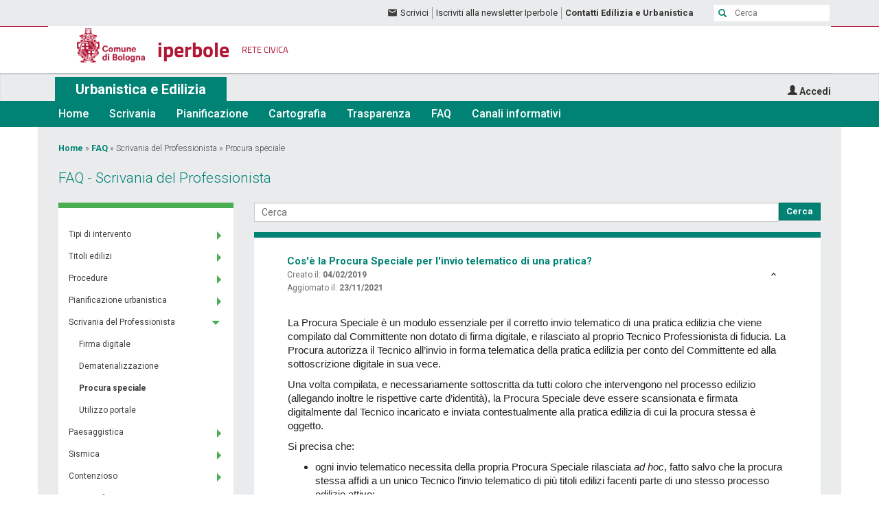

--- FILE ---
content_type: text/html; charset=utf-8
request_url: http://dru.iperbole.bologna.it/faq/dettagli/124
body_size: 7241
content:

<!DOCTYPE html>
<html lang="it" dir="ltr" prefix="content: http://purl.org/rss/1.0/modules/content/ dc: http://purl.org/dc/terms/ foaf: http://xmlns.com/foaf/0.1/ og: http://ogp.me/ns# rdfs: http://www.w3.org/2000/01/rdf-schema# sioc: http://rdfs.org/sioc/ns# sioct: http://rdfs.org/sioc/types# skos: http://www.w3.org/2004/02/skos/core# xsd: http://www.w3.org/2001/XMLSchema#">
<head profile="http://www.w3.org/1999/xhtml/vocab">
  <meta charset="utf-8">
  <meta name="viewport" content="width=device-width, initial-scale=1.0">
  <meta http-equiv="Content-Type" content="text/html; charset=utf-8" />
<link rel="shortcut icon" href="http://dru.iperbole.bologna.it/sites/all/themes/dru/favicon.ico" type="image/vnd.microsoft.icon" />
<meta name="Generator" content="Drupal 7 (http://drupal.org)" />
  <title>Benvenuto su Urbanistica e Edilizia - Comune di Bologna</title>
  <link type="text/css" rel="stylesheet" href="http://dru.iperbole.bologna.it/sites/default/files/css/css_lQaZfjVpwP_oGNqdtWCSpJT1EMqXdMiU84ekLLxQnc4.css" media="all" />
<link type="text/css" rel="stylesheet" href="http://dru.iperbole.bologna.it/sites/default/files/css/css_Q7R7Blo9EYqLDI5rIlO_T3uTFBjIXjLpcqMHjTvVdmg.css" media="all" />
<link type="text/css" rel="stylesheet" href="http://dru.iperbole.bologna.it/sites/default/files/css/css_Z5zpFdIh68OG7V3-88AVYKnmJgzGNKb74YsNdeTH2Bg.css" media="all" />
<link type="text/css" rel="stylesheet" href="http://dru.iperbole.bologna.it/sites/default/files/css/css_qlYnN-eBk6sl71abWsf0KwBnjyB6zoyk52059cQEnz4.css" media="all" />
<link type="text/css" rel="stylesheet" href="http://dru.iperbole.bologna.it/sites/default/files/css/css_W4El5yqJoXvc8QMC_5L8YAaIT-6gc_RE7qaDAf3oNTk.css" media="all" />
  <!-- HTML5 element support for IE6-8 -->
  <!--[if lt IE 9]>
    <script src="//html5shiv.googlecode.com/svn/trunk/html5.js"></script>
  <![endif]-->
  <script src="http://dru.iperbole.bologna.it/sites/default/files/js/js_EebRuRXFlkaf356V0T2K_8cnUVfCKesNTxdvvPSEhCM.js"></script>
<script src="http://dru.iperbole.bologna.it/sites/default/files/js/js_DzD04PZATtGOFjfR8HJgfcaO3-pPZpWFXEvuMvQz2gA.js"></script>
<script src="http://dru.iperbole.bologna.it/sites/default/files/js/js_tLTPLa4Uw21v5375wVSwcFs6gDjSYyCsYOpUk0EK7ow.js"></script>
<script>(function($){$(function() { $("#accordion").accordion(); })})(jQuery);</script>
<script src="http://dru.iperbole.bologna.it/sites/default/files/js/js_qb26CtukeH-ZvBefjyH5KL_E0nVmvpBXYF_rXK2-E_4.js"></script>
<script>(function(i,s,o,g,r,a,m){i["GoogleAnalyticsObject"]=r;i[r]=i[r]||function(){(i[r].q=i[r].q||[]).push(arguments)},i[r].l=1*new Date();a=s.createElement(o),m=s.getElementsByTagName(o)[0];a.async=1;a.src=g;m.parentNode.insertBefore(a,m)})(window,document,"script","//www.google-analytics.com/analytics.js","ga");ga("create", "UA-106366693-1", {"cookieDomain":"auto"});ga("set", "anonymizeIp", true);ga("send", "pageview");</script>
<script src="http://dru.iperbole.bologna.it/sites/default/files/js/js_S6JIZGO1AxXlF7xrdq-C18DiXiIgkeK2Ob4G_f_CmWI.js"></script>
<script src="http://dru.iperbole.bologna.it/sites/default/files/js/js_FusAhl0f8SiyPSLjiqyIkp5dTxsJDC7LaFn41FyWOEQ.js"></script>
<script>jQuery.extend(Drupal.settings, {"basePath":"\/","pathPrefix":"","ajaxPageState":{"theme":"dru","theme_token":"3rme1TNF_ql8PNPjjUhkKDaiY3m19s_4juBdnx2G8kU","js":{"sites\/all\/themes\/bootstrap\/js\/bootstrap.js":1,"sites\/all\/modules\/jquery_update\/replace\/jquery\/1.10\/jquery.min.js":1,"misc\/jquery-extend-3.4.0.js":1,"misc\/jquery.once.js":1,"misc\/drupal.js":1,"sites\/all\/modules\/jquery_update\/replace\/ui\/ui\/minified\/jquery.ui.core.min.js":1,"sites\/all\/modules\/jquery_update\/replace\/ui\/ui\/minified\/jquery.ui.widget.min.js":1,"sites\/all\/modules\/jquery_update\/replace\/ui\/ui\/minified\/jquery.ui.accordion.min.js":1,"public:\/\/languages\/it_TXc8GaMcxrsHk2769kCr0-ULVQgkZ4XPfUGO37yySCg.js":1,"0":1,"sites\/all\/modules\/dru_accordion\/dru_accordion.js":1,"sites\/all\/modules\/drufaq\/drufaq.js":1,"sites\/all\/modules\/google_analytics\/googleanalytics.js":1,"1":1,"sites\/all\/themes\/dru\/js\/utility.js":1,"sites\/all\/modules\/dru_workflow\/validita.js":1,"sites\/all\/themes\/dru\/vendor\/twbs\/bootstrap\/js\/affix.js":1,"sites\/all\/themes\/dru\/vendor\/twbs\/bootstrap\/js\/alert.js":1,"sites\/all\/themes\/dru\/vendor\/twbs\/bootstrap\/js\/button.js":1,"sites\/all\/themes\/dru\/vendor\/twbs\/bootstrap\/js\/collapse.js":1,"sites\/all\/themes\/dru\/vendor\/twbs\/bootstrap\/js\/dropdown.js":1,"sites\/all\/themes\/dru\/vendor\/twbs\/bootstrap\/js\/modal.js":1,"sites\/all\/themes\/dru\/vendor\/twbs\/bootstrap\/js\/tab.js":1,"sites\/all\/themes\/dru\/vendor\/twbs\/bootstrap\/js\/transition.js":1,"sites\/all\/themes\/dru\/vendor\/twbs\/bootstrap\/js\/tooltip.js":1,"sites\/all\/themes\/dru\/vendor\/twbs\/bootstrap\/js\/popover.js":1,"sites\/all\/themes\/dru\/vendor\/twbs\/bootstrap\/js\/scrollspy.js":1,"sites\/all\/themes\/dru\/js\/iperbole.js":1},"css":{"modules\/system\/system.base.css":1,"misc\/ui\/jquery.ui.core.css":1,"misc\/ui\/jquery.ui.theme.css":1,"misc\/ui\/jquery.ui.accordion.css":1,"sites\/all\/modules\/calendar\/css\/calendar_multiday.css":1,"sites\/all\/modules\/date\/date_api\/date.css":1,"sites\/all\/modules\/date\/date_popup\/themes\/datepicker.1.7.css":1,"modules\/field\/theme\/field.css":1,"modules\/node\/node.css":1,"sites\/all\/modules\/workflow\/workflow_admin_ui\/workflow_admin_ui.css":1,"sites\/all\/modules\/views\/css\/views.css":1,"sites\/all\/modules\/ckeditor\/css\/ckeditor.css":1,"sites\/all\/modules\/calendario_dru\/flag-evento.css":1,"sites\/all\/modules\/ctools\/css\/ctools.css":1,"sites\/all\/modules\/rate\/rate.css":1,"sites\/all\/modules\/tagclouds\/tagclouds.css":1,"sites\/all\/themes\/dru\/css\/test.css":1,"sites\/all\/modules\/dru_accordion\/dru_accordion.css":1,"sites\/all\/modules\/drufaq\/drufaq.css":1,"sites\/all\/themes\/dru\/css\/page.css":1,"sites\/all\/modules\/dru_workflow\/validita.css":1,"sites\/all\/themes\/dru\/css\/style.css":1}},"urlIsAjaxTrusted":{"\/faq\/dettagli\/124":true},"googleanalytics":{"trackOutbound":1,"trackMailto":1,"trackDownload":1,"trackDownloadExtensions":"7z|aac|arc|arj|asf|asx|avi|bin|csv|doc(x|m)?|dot(x|m)?|exe|flv|gif|gz|gzip|hqx|jar|jpe?g|js|mp(2|3|4|e?g)|mov(ie)?|msi|msp|pdf|phps|png|ppt(x|m)?|pot(x|m)?|pps(x|m)?|ppam|sld(x|m)?|thmx|qtm?|ra(m|r)?|sea|sit|tar|tgz|torrent|txt|wav|wma|wmv|wpd|xls(x|m|b)?|xlt(x|m)|xlam|xml|z|zip"},"bootstrap":{"anchorsFix":"0","anchorsSmoothScrolling":"0","formHasError":1,"popoverEnabled":"1","popoverOptions":{"animation":1,"html":0,"placement":"right","selector":"","trigger":"click","triggerAutoclose":0,"title":"","content":"","delay":0,"container":"body"},"tooltipEnabled":"1","tooltipOptions":{"animation":1,"html":0,"placement":"auto left","selector":"","trigger":"hover focus","delay":0,"container":"body"}}});</script>
</head>
<body class="html not-front not-logged-in no-sidebars page-faq page-faq-dettagli page-faq-dettagli- page-faq-dettagli-124" >
  <div id="skip-link">
    <a href="#main-content" class="element-invisible element-focusable" tabindex="99">Salta al contenuto principale</a>
  </div>
     
<!-- NrcBHF - Header Part Embed -->
<script type="text/javascript">
(function(d){
	var f = d.getElementsByTagName('SCRIPT')[0],
	p = d.createElement('SCRIPT');
	p.type = 'text/javascript';
	p.setAttribute('charset','utf-8');
	p.async = true;
	p.src = "https://cdn.retecivica.lepida.it/nrcbhf/js/bhf.min.js";
	f.parentNode.insertBefore(p, f);
}(document));
</script>
<!-- / NrcBHF - Header Part Embed -->

<div id="header" class="header">
    <div class="container-fluid">
        <div class="row header-social">
			<div class="container">
				<div class="row">
					<div class="col-search">
						<form action="http://comune.bo.it/trova" class="navbar-form" role="search">
							<div class="input-group">
								<div class="input-group-btn btn-search">
									<button class="btn btn-default glyphicon glyphicon-search" type="submit"><span class="btn-label">Cerca nel sito</span></button>
								</div>
								<label for="srch-term">Cerca nel sito</label>
								<input type="text" class="form-control" placeholder="Cerca" name="trova" id="srch-term">
							</div>
						</form>
					</div>
					<div class="col-contact">
						<div class="iperbole-scrivici">
							<img src="http://dru.iperbole.bologna.it/sites/all/themes/dru/images/iperbole-scrivici.png" alt="Scrivici" />
							<a href="/scrivici">Scrivici</a>						</div>
						
						<div class="iperbole-newsletter">
							<a href="http://www.comune.bologna.it/node/1000">Iscriviti alla newsletter Iperbole</a>						</div>
						
						<div class="iperbole-contact">
							<strong><a href="/contatti">Contatti Edilizia e Urbanistica</a></strong>
						</div>
					</div>
				</div>
			</div>
		</div>
        
		<div class="row header-logos">
			<div class="container">
			<!--
			
				<div class="row">
					<div class="col-sm-2 col-md-2">
						<img src="http://dru.iperbole.bologna.it/sites/all/themes/dru/images/comune-di-bologna.png" class="logo-comune" alt="Comune di Bologna" />
					</div>
					<div class="col-sm-8 col-md-8 logo-iperbole">
						<a href="http://www.comune.bologna.it">
							<img src="http://dru.iperbole.bologna.it/sites/all/themes/dru/images/retecivica_comunita.png" class="logo-retecivica" alt="Rete civica Iperbole" />
						</a>
					</div>
					<div class="col-sm-2 col-md-2 logo-ebologna">
						<img src="http://dru.iperbole.bologna.it/sites/all/themes/dru/images/ebologna/eBologna_6.png" class="pull-right" alt="&Egrave; Bologna - City brand" />
					</div>
				</div>
			
			-->

			<!-- NrcBHF - Header Part Embed -->
		<div id="nrc-bh" class="nrc theme--custom-bologna"
        	data-ipacode="c_a944"
        	data-theme="default"
        	data-uiseparator="true"
        	data-activatewarn="true"
        ></div>
		
		<!-- / NrcBHF - Header Part Embed -->
		</div></div>

        <div class="row header-menu">
            <div class="container">
                <div class="row">
					<div class="col-sm-8 col-xs-10">
						<ul class="menu">
							<!--
							<li><a href="/www.comune.bologna.it">Il Comune</a></li>
							<li><a href="/servizi.comune.bologna.it/fascicolo">Servizi Online</a></li>
							<li><a href="/www.comune.bologna.it/comunita">Comunità</a></li>
							-->
							<li class="active"><a href="/">Urbanistica e Edilizia</a></li>
						</ul>
					</div>
					<div class="col-sm-3 col-xs-1 user-buttons">
						<div class="user-buttons-block">
														<div class="user-not-logged pull-right">
								<a href="/user?destination=/"><span class="glyphicon glyphicon-user"></span></a>								<p>
									<a href="/user?destination=/" class="login">Accedi</a>								</p>
							</div>
													</div>
					</div>
				</div>
			</div>
		</div>
	</div>
</div>

<header id="navbar" role="banner" class="navbar navbar-static-top navbar-default">
  <div class="container">
    <div class="navbar-header">

      <!-- .btn-navbar is used as the toggle for collapsed navbar content -->
      <button type="button" class="navbar-toggle" data-toggle="collapse" data-target=".navbar-collapse">
        <span class="sr-only">Toggle navigation</span>
        <span class="icon-bar"></span>
        <span class="icon-bar"></span>
        <span class="icon-bar"></span>
      </button>

          </div>

          <div class="navbar-collapse collapse">
        <nav role="navigation">
                      <ul class="menu nav navbar-nav"><li class="first leaf"><a href="/">Home</a></li>
<li class="leaf"><a href="/scrivania">Scrivania</a></li>
<li class="leaf"><a href="/pianificazione" title="">Pianificazione</a></li>
<li class="leaf"><a href="/cartografia">Cartografia</a></li>
<li class="leaf"><a href="/trasparenza">Trasparenza</a></li>
<li class="leaf"><a href="/faq">FAQ</a></li>
<li class="last leaf"><a href="http://dru.iperbole.bologna.it/i-nostri-canali-informativi" title="">Canali informativi</a></li>
</ul>                  </nav>
      </div>
      </div>
</header>

<div class="outer-container">
  <div class="main-container container">

    <header role="banner" id="page-header">
          </header> <!-- /#page-header -->

    <div class="row">

      
      <section class="col-sm-12" id="main-content">
                <h2 class="element-invisible">Tu sei qui</h2><div class="breadcrumb"><span class="inline odd first"><a href="/">Home</a></span> <span class="delimiter">»</span> <span class="inline even"><a href="/faq">FAQ</a></span> <span class="delimiter">»</span> <span class="inline odd">Scrivania del Professionista</span> <span class="delimiter">»</span> <span class="inline even last">Procura speciale</span></div>		                          <h1 class="page-header">FAQ - Scrivania del Professionista</h1>
                
                                                  <div class="page-body"><div class="region region-content">
<section id="block-system-main" class="block block-system clearfix">

      
  

<div class="col-md-3 col-sm-4 col-xs-12">
	<div class="panel panel-odd"><div class="panel-body"><ul class="cd-accordion-menu"><div class="pianificazione-menu-item"><div class=""><span class="menu-titolo"></span></div></div><li class="has-children parent"><div><span class="caret-right"></span><a href="http://dru.iperbole.bologna.it/faq/dettagli/110"><span>Tipi di intervento</span></a></div><ul><div class="pianificazione-menu-item"><div class=""><span class="menu-titolo"></span></div></div><li><div><span class=""></span><a href="http://dru.iperbole.bologna.it/faq/dettagli/127"><span>Cambio d'uso</span></a></div></li><div class="pianificazione-menu-item"><div class=""><span class="menu-titolo"></span></div></div><li><div><span class=""></span><a href="http://dru.iperbole.bologna.it/faq/dettagli/149"><span>Dotazioni territoriali</span></a></div></li><div class="pianificazione-menu-item"><div class=""><span class="menu-titolo"></span></div></div><li><div><span class=""></span><a href="http://dru.iperbole.bologna.it/faq/dettagli/271"><span>Edilizia libera</span></a></div></li><div class="pianificazione-menu-item"><div class=""><span class="menu-titolo"></span></div></div><li><div><span class=""></span><a href="http://dru.iperbole.bologna.it/faq/dettagli/269"><span>Manutenzione ordinaria</span></a></div></li><div class="pianificazione-menu-item"><div class=""><span class="menu-titolo"></span></div></div><li><div><span class=""></span><a href="http://dru.iperbole.bologna.it/faq/dettagli/128"><span>Manutenzione straordinaria</span></a></div></li><div class="pianificazione-menu-item"><div class=""><span class="menu-titolo"></span></div></div><li><div><span class=""></span><a href="http://dru.iperbole.bologna.it/faq/dettagli/129"><span>Nuova costruzione</span></a></div></li><div class="pianificazione-menu-item"><div class=""><span class="menu-titolo"></span></div></div><li><div><span class=""></span><a href="http://dru.iperbole.bologna.it/faq/dettagli/150"><span>Oneri</span></a></div></li><div class="pianificazione-menu-item"><div class=""><span class="menu-titolo"></span></div></div><li><div><span class=""></span><a href="http://dru.iperbole.bologna.it/faq/dettagli/131"><span>Parametri edilizi</span></a></div></li><div class="pianificazione-menu-item"><div class=""><span class="menu-titolo"></span></div></div><li><div><span class=""></span><a href="http://dru.iperbole.bologna.it/faq/dettagli/270"><span>Risanamento conservativo</span></a></div></li><div class="pianificazione-menu-item"><div class=""><span class="menu-titolo"></span></div></div><li><div><span class=""></span><a href="http://dru.iperbole.bologna.it/faq/dettagli/130"><span>Ristrutturazione edilizia</span></a></div></li><div class="pianificazione-menu-item"><div class=""><span class="menu-titolo"></span></div></div><li><div><span class=""></span><a href="http://dru.iperbole.bologna.it/faq/dettagli/119"><span>RUE - interventi diretti</span></a></div></li><div class="pianificazione-menu-item"><div class=""><span class="menu-titolo"></span></div></div><li><div><span class=""></span><a href="http://dru.iperbole.bologna.it/faq/dettagli/283"><span>Sanatorie</span></a></div></li></ul></li><div class="pianificazione-menu-item"><div class=""><span class="menu-titolo"></span></div></div><li class="has-children parent"><div><span class="caret-right"></span><a href="http://dru.iperbole.bologna.it/faq/dettagli/111"><span>Titoli edilizi</span></a></div><ul><div class="pianificazione-menu-item"><div class=""><span class="menu-titolo"></span></div></div><li><div><span class=""></span><a href="http://dru.iperbole.bologna.it/faq/dettagli/210"><span>CILA</span></a></div></li><div class="pianificazione-menu-item"><div class=""><span class="menu-titolo"></span></div></div><li><div><span class=""></span><a href="http://dru.iperbole.bologna.it/faq/dettagli/1327"><span>CILA-Superbonus</span></a></div></li><div class="pianificazione-menu-item"><div class=""><span class="menu-titolo"></span></div></div><li><div><span class=""></span><a href="http://dru.iperbole.bologna.it/faq/dettagli/132"><span>SCIA</span></a></div></li><div class="pianificazione-menu-item"><div class=""><span class="menu-titolo"></span></div></div><li><div><span class=""></span><a href="http://dru.iperbole.bologna.it/faq/dettagli/133"><span>PDC</span></a></div></li><div class="pianificazione-menu-item"><div class=""><span class="menu-titolo"></span></div></div><li><div><span class=""></span><a href="http://dru.iperbole.bologna.it/faq/dettagli/135"><span>SCCEA</span></a></div></li><div class="pianificazione-menu-item"><div class=""><span class="menu-titolo"></span></div></div><li><div><span class=""></span><a href="http://dru.iperbole.bologna.it/faq/dettagli/1220"><span>Varianti minori</span></a></div></li></ul></li><div class="pianificazione-menu-item"><div class=""><span class="menu-titolo"></span></div></div><li class="has-children parent"><div><span class="caret-right"></span><a href="http://dru.iperbole.bologna.it/faq/dettagli/115"><span>Procedure</span></a></div><ul><div class="pianificazione-menu-item"><div class=""><span class="menu-titolo"></span></div></div><li><div><span class=""></span><a href="http://dru.iperbole.bologna.it/faq/dettagli/146"><span>Accesso agli atti</span></a></div></li><div class="pianificazione-menu-item"><div class=""><span class="menu-titolo"></span></div></div><li><div><span class=""></span><a href="http://dru.iperbole.bologna.it/faq/dettagli/147"><span>Dichiarazione conformità impianti</span></a></div></li><div class="pianificazione-menu-item"><div class=""><span class="menu-titolo"></span></div></div><li><div><span class=""></span><a href="http://dru.iperbole.bologna.it/faq/dettagli/148"><span>Diritti di segreteria</span></a></div></li><div class="pianificazione-menu-item"><div class=""><span class="menu-titolo"></span></div></div><li><div><span class=""></span><a href="http://dru.iperbole.bologna.it/faq/dettagli/145"><span>Fine lavori</span></a></div></li><div class="pianificazione-menu-item"><div class=""><span class="menu-titolo"></span></div></div><li><div><span class=""></span><a href="http://dru.iperbole.bologna.it/faq/dettagli/151"><span>Pagamenti</span></a></div></li><div class="pianificazione-menu-item"><div class=""><span class="menu-titolo"></span></div></div><li><div><span class=""></span><a href="http://dru.iperbole.bologna.it/faq/dettagli/273"><span>Toponomastica</span></a></div></li></ul></li><div class="pianificazione-menu-item"><div class=""><span class="menu-titolo"></span></div></div><li class="has-children parent"><div><span class="caret-right"></span><a href="http://dru.iperbole.bologna.it/faq/dettagli/108"><span>Pianificazione urbanistica</span></a></div><ul><div class="pianificazione-menu-item"><div class=""><span class="menu-titolo"></span></div></div><li><div><span class=""></span><a href="http://dru.iperbole.bologna.it/faq/dettagli/118"><span>PSC</span></a></div></li><div class="pianificazione-menu-item"><div class=""><span class="menu-titolo"></span></div></div><li><div><span class=""></span><a href="http://dru.iperbole.bologna.it/faq/dettagli/1336"><span>PUG</span></a></div></li><div class="pianificazione-menu-item"><div class=""><span class="menu-titolo"></span></div></div><li><div><span class=""></span><a href="http://dru.iperbole.bologna.it/faq/dettagli/120"><span>POC</span></a></div></li><div class="pianificazione-menu-item"><div class=""><span class="menu-titolo"></span></div></div><li><div><span class=""></span><a href="http://dru.iperbole.bologna.it/faq/dettagli/121"><span>PUA</span></a></div></li><div class="pianificazione-menu-item"><div class=""><span class="menu-titolo"></span></div></div><li><div><span class=""></span><a href="http://dru.iperbole.bologna.it/faq/dettagli/725"><span>Conformità urbanistica</span></a></div></li></ul></li><div class="pianificazione-menu-item"><div class=""><span class="menu-titolo"></span></div></div><li class="has-children parent"><div><span class="caret-right"></span><a href="http://dru.iperbole.bologna.it/faq/dettagli/109"><span>Scrivania del Professionista</span></a></div><ul><div class="pianificazione-menu-item"><div class=""><span class="menu-titolo"></span></div></div><li><div><span class=""></span><a href="http://dru.iperbole.bologna.it/faq/dettagli/122"><span>Firma digitale</span></a></div></li><div class="pianificazione-menu-item"><div class=""><span class="menu-titolo"></span></div></div><li><div><span class=""></span><a href="http://dru.iperbole.bologna.it/faq/dettagli/123"><span>Dematerializzazione</span></a></div></li><div class="pianificazione-menu-item"><div class=""><span class="menu-titolo"></span></div></div><li><div><span class=""></span><a href="http://dru.iperbole.bologna.it/faq/dettagli/124"><span class="cd-accordion-menu-filter">Procura speciale</span></a></div></li><div class="pianificazione-menu-item"><div class=""><span class="menu-titolo"></span></div></div><li><div><span class=""></span><a href="http://dru.iperbole.bologna.it/faq/dettagli/126"><span>Utilizzo portale</span></a></div></li></ul></li><div class="pianificazione-menu-item"><div class=""><span class="menu-titolo"></span></div></div><li class="has-children parent"><div><span class="caret-right"></span><a href="http://dru.iperbole.bologna.it/faq/dettagli/113"><span>Paesaggistica</span></a></div><ul><div class="pianificazione-menu-item"><div class=""><span class="menu-titolo"></span></div></div><li><div><span class=""></span><a href="http://dru.iperbole.bologna.it/faq/dettagli/140"><span>Accertamento di compatibilità</span></a></div></li><div class="pianificazione-menu-item"><div class=""><span class="menu-titolo"></span></div></div><li><div><span class=""></span><a href="http://dru.iperbole.bologna.it/faq/dettagli/141"><span>Autorizzazione ordinaria</span></a></div></li><div class="pianificazione-menu-item"><div class=""><span class="menu-titolo"></span></div></div><li><div><span class=""></span><a href="http://dru.iperbole.bologna.it/faq/dettagli/142"><span>Autorizzazione semplificata</span></a></div></li><div class="pianificazione-menu-item"><div class=""><span class="menu-titolo"></span></div></div><li><div><span class=""></span><a href="http://dru.iperbole.bologna.it/faq/dettagli/272"><span>Autorizzazione postuma</span></a></div></li></ul></li><div class="pianificazione-menu-item"><div class=""><span class="menu-titolo"></span></div></div><li class="has-children parent"><div><span class="caret-right"></span><a href="http://dru.iperbole.bologna.it/faq/dettagli/112"><span>Sismica</span></a></div><ul><div class="pianificazione-menu-item"><div class=""><span class="menu-titolo"></span></div></div><li><div><span class=""></span><a href="http://dru.iperbole.bologna.it/faq/dettagli/138"><span>Normativa tecnica</span></a></div></li><div class="pianificazione-menu-item"><div class=""><span class="menu-titolo"></span></div></div><li><div><span class=""></span><a href="http://dru.iperbole.bologna.it/faq/dettagli/139"><span>Procedure LR19/08 e DGR</span></a></div></li><div class="pianificazione-menu-item"><div class=""><span class="menu-titolo"></span></div></div><li><div><span class=""></span><a href="http://dru.iperbole.bologna.it/faq/dettagli/1221"><span>SismaBonus</span></a></div></li></ul></li><div class="pianificazione-menu-item"><div class=""><span class="menu-titolo"></span></div></div><li class="has-children parent"><div><span class="caret-right"></span><a href="http://dru.iperbole.bologna.it/faq/dettagli/274"><span>Contenzioso</span></a></div><ul><div class="pianificazione-menu-item"><div class=""><span class="menu-titolo"></span></div></div><li><div><span class=""></span><a href="http://dru.iperbole.bologna.it/faq/dettagli/281"><span>Abusi</span></a></div></li><div class="pianificazione-menu-item"><div class=""><span class="menu-titolo"></span></div></div><li><div><span class=""></span><a href="http://dru.iperbole.bologna.it/faq/dettagli/282"><span>Sanzioni</span></a></div></li></ul></li><div class="pianificazione-menu-item"><div class=""><span class="menu-titolo"></span></div></div><li class="has-children parent"><div><span class="caret-right"></span><a href="http://dru.iperbole.bologna.it/faq/dettagli/116"><span>Cartografia</span></a></div><ul><div class="pianificazione-menu-item"><div class=""><span class="menu-titolo"></span></div></div><li><div><span class=""></span><a href="http://dru.iperbole.bologna.it/faq/dettagli/294"><span>Foto oblique</span></a></div></li><div class="pianificazione-menu-item"><div class=""><span class="menu-titolo"></span></div></div><li><div><span class=""></span><a href="http://dru.iperbole.bologna.it/faq/dettagli/152"><span>Mappe interattive</span></a></div></li></ul></li></ul></div></div></div>
<div class="col-md-9 col-sm-8 col-xs-12 drufaq-search-form">
	<form action="/faq/dettagli/124" method="post" id="ricerca-search-block-form" accept-charset="UTF-8"><div><div class="form-item form-item-keys form-type-textfield form-group"><input placeholder="Cerca" class="form-control form-text" type="text" id="edit-keys" name="keys" value="" size="60" maxlength="255" /></div><div class="faq-submit-search-div"><button type="submit" id="edit-submit" name="op" value="Cerca" class="btn btn-primary form-submit">Cerca</button>
</div><input type="hidden" name="type" value="faq" />
<input type="hidden" name="form_build_id" value="form-cIB2UdAUlbE4NZlOW0fwJH8EqtvkbiTt6S7UvgVGx00" />
<input type="hidden" name="form_id" value="ricerca_search_block_form" />
</div></form>
	<div class="panel">
		<div class="panel-body">
			<div id="accordion"><h5 class="faq-accordion-title"><a id="2911" class="faq-accordion-title-a">Cos'è la Procura Speciale per l'invio telematico di una pratica?</a><p><span class="faq-node-creation-date">Creato il: <span class="faq-node-creation-date faq-date-value">04/02/2019</span></span><br><span class="faq-node-creation-date">Aggiornato il: <span class="faq-node-creation-date faq-date-value">23/11/2021</span></span></p></h5><div><p class="faq-body"><div>
<div>
<p>La Procura Speciale è un modulo essenziale per il corretto invio telematico di una pratica edilizia che viene compilato dal Committente non dotato di firma digitale, e rilasciato al proprio Tecnico Professionista di fiducia. La Procura autorizza il Tecnico all’invio in forma telematica della pratica edilizia per conto del Committente&nbsp;ed alla sottoscrizione digitale in sua vece.</p>

<p>Una volta compilata, e necessariamente sottoscritta da tutti coloro che intervengono nel processo edilizio (allegando inoltre le rispettive carte d’identità), la Procura Speciale deve essere scansionata e firmata digitalmente dal Tecnico incaricato e inviata contestualmente alla pratica edilizia di cui la procura stessa è oggetto.</p>

<p>Si precisa che:</p>

<ul>
	<li>ogni invio telematico necessita della propria Procura Speciale rilasciata <em>ad hoc</em>, fatto salvo che la procura stessa affidi a un unico Tecnico l’invio telematico di più titoli edilizi facenti parte di uno stesso processo edilizio attivo;</li>
	<li>ciascuna delle figure professionali che interviene nel processo edilizio mantiene le proprie responsabilità, anche se l’invio dell’istanza digitale è a carico del Tecnico individuato dalla Procura Speciale.</li>
</ul>
<br />
<a href="http://dru.iperbole.bologna.it/modulistica?filter=Accesso%20agli%20atti,%20procura%20speciale,%20denunce,%20richieste,%20dichiarazioni%20e%20comunicazioni" target="_blank"><u>Scarica il modulo Procura Speciale</u></a></div>
</div>
</p></div><br><br></div>		</div>
	</div>
</div>

</section>
</div>
 </div>
      </section>

      
    </div>
  </div>
</div>
<div class="footer-container">
  <footer class="footer container">
    
<div class="region region-footer">
	<section id="block-comunita-blocchi-menu-footer" class="block block-comunita-blocchi clearfix">
		<div class="resize-list">
			<div class="view view-elementi-footer view-id-elementi_footer view-display-id-block_1 view-dom-id-3319530d802ee0142c21bd8e0b28c5c2">
        
  
  
      <div class="view-content">
      <div class="item-list">    <ul class="footer-list">          <li class="views-row views-row-1 views-row-odd views-row-first">
<div class="col-md-3 col-sm-6 col-xs-12">
	<div class="panel panel-no-border footer-panel">
		<div class="panel-heading">
			<div class="panel-title">
				CHI SIAMO				<hr>
			</div>
		</div>
		<div class="panel-body">
			<ul class="list-simple">
				<li><a href="http://dru.iperbole.bologna.it/contatti">Uffici</a></li>			</ul>
		</div>
	</div>
</div>
</li>
          <li class="views-row views-row-2 views-row-even">
<div class="col-md-3 col-sm-6 col-xs-12">
	<div class="panel panel-no-border footer-panel">
		<div class="panel-heading">
			<div class="panel-title">
				Informazioni				<hr>
			</div>
		</div>
		<div class="panel-body">
			<ul class="list-simple">
				<li><a href="http://dru.iperbole.bologna.it/sites/default/files/news/Carta%20dei%20Servizi%20SUE.pdf">Carta dei Servizi SUE</a></li>			</ul>
		</div>
	</div>
</div>
</li>
          <li class="views-row views-row-3 views-row-odd views-row-last">
<div class="col-md-3 col-sm-6 col-xs-12">
	<div class="panel panel-no-border footer-panel">
		<div class="panel-heading">
			<div class="panel-title">
				Supporto				<hr>
			</div>
		</div>
		<div class="panel-body">
			<ul class="list-simple">
				<li><a href="http://dru.iperbole.bologna.it/come-ottenere-le-credenziali-accedere-scrivania-del-professionista-e-profilarsi-sul-sito-dru">Ottenere credenziali d'accesso per Scrivania del Professionista e sito DRU</a></li>			</ul>
		</div>
	</div>
</div>
</li>
      </ul></div>    </div>
  
  
  
  
  
  
</div>		</div>
	</section>
</div>

<script type="text/javascript">
	jQuery(window).on('load resize', function(e) {
		setHeights('footer-list');
	});
</script>
  </footer>
</div>

<!-- NrcBHF - Footer Part Embed -->
<div id="nrc-bf" class="nrc theme--custom-bologna" 
data-ipacode="c_a944" 
data-activateDigitalAssistance="true"></div>
<!-- / NrcBHF - Footer Part Embed -->   <script src="http://dru.iperbole.bologna.it/sites/default/files/js/js_L50O_PWoAuMOxVjnzZCkNSSmI0kFwhZsO1_KS8WnGKw.js"></script>
</body>
<script type="text/javascript">
jQuery(window).load(function () {

  jQuery('.footer-container').attr('id', 'below-map');

  if (document.location.hash) {
    var myAnchor = document.location.hash;
    jQuery(myAnchor).attr('tabindex', -1).on('blur focusout', function () {
      jQuery(this).removeAttr('tabindex');
    }).focus();
  }

  jQuery(window).on('hashchange', function() {
    var hash = "#" + window.location.hash.replace(/^#/, '');
    if (hash !== "#") {
      jQuery(hash).attr('tabindex', -1).on('blur focusout', function () {
        jQuery(this).removeAttr('tabindex');
      }).focus();
    } else {
      jQuery("#main-content").attr('tabindex', -1).on('blur focusout', function () {
        jQuery(this).removeAttr('tabindex');
      }).focus();
      jQuery("#below-map").attr('tabindex', -1).on('blur focusout', function () {
        jQuery(this).removeAttr('tabindex');
      }).focus();
    }
  });
});

</script>
</html>


--- FILE ---
content_type: text/css
request_url: http://dru.iperbole.bologna.it/sites/default/files/css/css_qlYnN-eBk6sl71abWsf0KwBnjyB6zoyk52059cQEnz4.css
body_size: 2075
content:
.box{position:relative;}.ribbon-event{width:95px;height:60px;overflow:hidden;position:absolute;}.ribbon-event::before,.ribbon-event::after{position:absolute;z-index:-1;content:'';display:block;border:5px solid #AC212A;}.ribbon-event span{position:absolute;display:block;width:100px;padding:2px 0;background-color:#AC212A;color:#fff;font:700 12px/1 'Lato',sans-serif;text-shadow:0 1px 1px rgba(0,0,0,.2);text-transform:uppercase;text-align:center;}.ribbon-top-right{top:0px;right:0px;}.ribbon-top-right::before,.ribbon-top-right::after{border-top-color:transparent;border-right-color:transparent;}.ribbon-top-right::before{top:0;left:0;}.ribbon-top-right::after{bottom:0;right:0;}.ribbon-top-right span{left:25px;top:15px;transform:rotate(45deg);}ul.no-pad{margin:-15px;}li > .event-pad{border-bottom:1px solid #ddd;padding:15px;}.notizie-all.pad-all-event{padding-top:30px;}ul > li.box:first-child > .event-pad{border-top:1px solid #ddd;}
.ctools-locked{color:red;border:1px solid red;padding:1em;}.ctools-owns-lock{background:#FFFFDD none repeat scroll 0 0;border:1px solid #F0C020;padding:1em;}a.ctools-ajaxing,input.ctools-ajaxing,button.ctools-ajaxing,select.ctools-ajaxing{padding-right:18px !important;background:url(/sites/all/modules/ctools/images/status-active.gif) right center no-repeat;}div.ctools-ajaxing{float:left;width:18px;background:url(/sites/all/modules/ctools/images/status-active.gif) center center no-repeat;}
.rate-info,.rate-description{clear:left;font-size:0.8em;color:#666;}.rate-widget-custom ul{list-style-type:none !important;margin-left:15px;}.rate-widget-custom ul > li > span{font-size:13px !important;}
.wrapper.tagclouds{text-align:justify;margin-right:1em;}.tagclouds.level1{font-size:1em;}.tagclouds.level2{font-size:1.2em;}.tagclouds.level3{font-size:1.4em;}.tagclouds.level4{font-size:1.6em;}.tagclouds.level5{font-size:1.8em;}.tagclouds.level6{font-size:2em;}.tagclouds.level7{font-size:2.2em;}.tagclouds.level8{font-size:2.4em;}.tagclouds.level9{font-size:2.6em;}.tagclouds.level10{font-size:2.8em;}
.cd-accordion-menu{list-style-type:none;padding-left:0;}.cd-accordion-menu ul{list-style-type:none;padding-left:15px;display:none;}.cd-accordion-menu a{color:inherit;}.cd-accordion-menu a:hover{color:#008275;}.cd-accordion-menu div{font-size:12px;margin-bottom:15px;}.cd-accordion-menu li.has-children > div{cursor:pointer;margin-bottom:15px;}.cd-accordion-menu-filter{font-weight:bold;}
.panel-faq-search{background-color:#4aaf53;margin-bottom:20px;}.faq-search-bar-div{width:80%;float:right;display:inline-block;}.faq-search-bar-div div{margin-bottom:0px !important;}.faq-search-button-div{width:20%;display:inline-block;}.faq-search-submit{font-size:16px !important;border:none  !important;color:#404041  !important;background-color:#4aaf53 !important;font-weight:500 !important;box-shadow:none !important;}.panel-faq-heading{border:0 none !important;position:relative;background-color:#008275;margin-bottom:none;padding:15px;}.panel-faq-heading  h1,h2{border-bottom:none;}.panel-faq-heading h1,.panel-faq-heading h2,.panel-faq-heading h3,.panel-faq-heading h4,.panel-faq-heading h5,.panel-faq-heading h6,.panel-faq-heading a{color:white;font-weight:700;margin-bottom:0;margin-top:10px;}.panel-faq-heading a:hover{color:white;}.panel-body-faq{padding:10px 0px;background-color:white;margin-bottom:20px;}.panel-body-faq ul{color:#008275;}.panel-taxonomy{padding:15px 0px 10px 0px !important;}.ui-accordion .ui-accordion-header .ui-accordion-header-icon{left:inherit;right:3em;}.taxonomy-div li{padding-bottom:10px;}.taxonomy-first{padding-top:10px;}.taxonomy-div .active-trail > a{color:#404041 !important;font-weight:bold;}.taxonomy-div .expanded.active-trail  > a{font-family:Roboto,sans-serif;color:#404041 !important;font-weight:bold;font-size:14px;}.level-1{list-style-type:none;}.faq-accordion-title{color:#008275;font-size:15px;font-weight:bold;margin-bottom:0;}.faq-node-creation-date{color:#6d6e70;font-size:12px;font-weight:normal;}.faq-date-value{font-weight:bold;}.faq-body{margin:0 0 10px;font-family:Roboto,sans-serif;font-size:14px;line-height:1.42857143;color:#404041;}.ui-state-active,.ui-widget-content .ui-state-active,.ui-widget-header .ui-state-active{border:none;}.ui-state-default,.ui-widget-content .ui-state-default,.ui-widget-header .ui-state-default{border:none;background:none;}.ui-widget-content{border:none;}.ui-accordion .ui-accordion-content{overflow:inherit;}.caret-down{display:inline-block;width:0;height:0;float:right;margin:5px;vertical-align:middle;border-top:4px dashed #008275;border-right:4px solid transparent;border-left:4px solid transparent;}.caret-right{display:inline-block;width:0;height:0;float:right;margin:5px;vertical-align:middle;border-left:4px dashed #008275;border-top:4px solid transparent;border-bottom:4px solid transparent;}.cat-div{border-left:0.3em solid transparent;padding-left:0.5em;}.cat-div a{font-family:Roboto,sans-serif;font-size:16px;}.cat-div-active{border-left:0.3em solid #008275 !important;padding-left:0.5em;}.cat-div a.active{color:#404041 !important;font-weight:bold;}.cat-div a.active:hover{color:#4aaf53 !important;font-weight:bold;}.cat-accordion-title-a{color:#404041 !important;font-family:Roboto,sans-serif;font-size:16px;}.cat-accordion-title-a:hover{color:#4aaf53 !important;text-decoration:underline !important;font-family:Roboto,sans-serif;font-size:16px;}.ui-accordion h6.expanded > a{font-family:Roboto,sans-serif;color:#404041 !important;font-weight:bold;font-size:16px;}.ui-accordion h6.expanded > a:hover{font-family:Roboto,sans-serif;color:#4aaf53 !important;font-weight:bold;font-size:16px;}#categories-accordion{padding-left:20px;}.cat-accordion-title{padding:10px 0px !important;}.cat-accordion-title span{right:0.5em !important;background-image:url(/sites/all/themes/dru/images/ui-icons_008275_256x240.png) !important;}.cat-content{padding:0em !important;}.faq-accordion-title-a{color:#008275 !important;font-size:15px;font-weight:bold;margin-bottom:0;}.faq-accordion-title-a:hover{color:#4aaf53 !important;}.faq-accordion-title h5 > span{background-image:url(/sites/all/themes/dru/images/ui-icons_008275_256x240.png) !important;}.faq-input-search-div{display:table-cell;width:100%;}.faq-input-search-div > div{width:97%;}.faq-submit-search-div{display:table-cell;}@media (max-width:768px){.faq-search-bar-div{width:100% !important;}.faq-search-submit{width:100%;}}.panel-search-faq{padding-left:0px !important;padding-right:0px !important;}.panel-search-tag-faq{padding-left:0px !important;padding-right:0px !important;}.faq-search-submit-tag{float:right;}@media (max-width:1200px){.faq-search-submit-tag{float:inherit;}}@media (max-width:992px){.faq-search-submit-tag{width:100%;}.panel-search-faq{padding-bottom:0px !important;}.panel-search-tag-faq{padding-top:0px !important;}}
h1.page-header{padding-left:15px;margin-bottom:15px;}#block-notizie-cartografia-main{padding-left:15px;padding-right:15px;}#block-drufaq-drufaq-main-content{padding-left:15px;padding-right:15px;}.descrizione-progetti{margin:0 !important;}.fondazione-innovazione{margin:0 !important;}form#progetti-form{margin:0px -15px;}section#block-notizie-paesaggistica-main{padding:0 15px;}section#block-notizie-sismica-main{padding:0 15px;}
.row-validita-controllo{background:#FFFCE5 !important;border:#EEDD55 solid 1px !important;}.row-validita-pubblicazione{background:#CDE4F2 !important;border:#4E78BE solid 1px !important;}.row-validita-scaduta{background:#FEF5F1 !important;border:#ED541D solid 1px !important;}


--- FILE ---
content_type: text/javascript
request_url: http://dru.iperbole.bologna.it/sites/default/files/js/js_qb26CtukeH-ZvBefjyH5KL_E0nVmvpBXYF_rXK2-E_4.js
body_size: 2975
content:
jQuery(document).ready(function(){
	var $ = jQuery;
	var accordionsMenu = $('.cd-accordion-menu');
	
	accordionsMenu.each(function() {
		var accordion = $(this);
		accordion.find("li.has-children > div").each(function () {
			var actionDiv = $(this);
			actionDiv.on('click', function(e) {
				var thisElement = $(this);
				
				if (e.target === thisElement.find('a > span')[0]) {
					return;
				}
				
				var accordionElement = thisElement.parent();
				var span = accordionElement.children("div").children("span");
				var ul = accordionElement.children("ul");
				
				if (span.hasClass("caret-down")) {
					span.removeClass("caret-down").addClass("caret-right");
					ul.css("display", "none");
				} else {
					var accordionsMenuSelected = accordionsMenu.find(".cd-accordion-menu-selected");
					
					if(accordionsMenuSelected.length == 1) {
						var accordionElementParent = accordionsMenuSelected.closest(".parent");
						if (accordionElementParent.length == 1) {
							if(jQuery.contains(accordionElementParent[0], accordionElement[0])) {
								accordionElementParent.find("li").each(function() {
									var otherAccordionElement = $(this);
									var otherSpan = otherAccordionElement.children("div").children("span");
									var otherUl = otherAccordionElement.children("ul");
									
									if (otherSpan.hasClass("caret-down")) {
										otherSpan.removeClass("caret-down").addClass("caret-right");
										otherUl.css("display", "none");
									}
								});
							} else {
								accordionsMenu.find("li").each(function() {
									var otherAccordionElement = $(this);
									var otherSpan = otherAccordionElement.children("div").children("span");
									var otherUl = otherAccordionElement.children("ul");
									
									if (otherSpan.hasClass("caret-down")) {
										otherSpan.removeClass("caret-down").addClass("caret-right");
										otherUl.css("display", "none");
									}
								});
							}
						}
						accordionsMenuSelected.each(function() {
							var otherAccordionElement = $(this);
							otherAccordionElement.removeClass("cd-accordion-menu-selected");
						});
					}
					
					accordionElement.addClass("cd-accordion-menu-selected");
					span.removeClass("caret-right").addClass("caret-down");
					ul.css("display", "block");
				}
			});
		});
		
		var selectedAccordionElement = accordion.find(".cd-accordion-menu-filter").closest("li");
		selectedAccordionElement.addClass("cd-accordion-menu-selected");
		selectedAccordionElement.parents("li.has-children").each(function() {
			var accordionElement = $(this);
			var span = accordionElement.children("div").children("span");
			var ul = accordionElement.children("ul");
			
			span.removeClass("caret-right").addClass("caret-down");
			ul.css("display", "block");
		});
	});
});
;
/**
	* Azione eseguita quando si clicca sul titolo di un menu accordion.
	* Viene richiamato il link del titolo e aperta la pagina senza aprire l'accordion.
*/
(function ($) {
    Drupal.behaviors.main = {
		attach: function (context) {
			jQuery(".faq-accordion-title-a", context).bind('click', function(event, node) {
				event.stopPropagation();
				event.preventDefault();
				window.location.href = Drupal.settings.basePath + 'node/' + this.id;
			});
			jQuery(".cat-accordion-title-a", context).bind('click', function(event, node) {
				event.stopPropagation();
				event.preventDefault();
				window.location.href = Drupal.settings.basePath + 'faq/dettagli/' + this.id;
			});
		}	
	}
})(jQuery);

/**
	* Setta l'altezza automatica del pannello di accordion in funzione del contenuto.
	* I testi lunghi vengono contenuti all'interno del pannello anzich� fuoriuscire
*/

(function ($) {
    Drupal.behaviors.accordionRoles = {
		attach: function (context, settings) {
			jQuery('#accordion').accordion({heightStyle: 'panel'});
			jQuery('#categories-accordion').accordion({
				heightStyle: 'content',
				active: -1
			});
		}
	};
}(jQuery), 'inline');

jQuery(document).ready(function() {
	var activeIndex = parseInt(jQuery("#categories-accordion h6.expanded").attr('id'));
    jQuery('#categories-accordion').accordion({ collapsible: false, active: activeIndex}); 
	jQuery('#accordion').accordion({icons: { "header": "ui-icon-carat-1-s", "activeHeader": "ui-icon-carat-1-n" }}); 
	jQuery( "div.cat-div:has(a.active)" ).addClass( "cat-div-active" );
});  ;
(function ($) {

Drupal.googleanalytics = {};

$(document).ready(function() {

  // Attach mousedown, keyup, touchstart events to document only and catch
  // clicks on all elements.
  $(document.body).bind("mousedown keyup touchstart", function(event) {

    // Catch the closest surrounding link of a clicked element.
    $(event.target).closest("a,area").each(function() {

      // Is the clicked URL internal?
      if (Drupal.googleanalytics.isInternal(this.href)) {
        // Skip 'click' tracking, if custom tracking events are bound.
        if ($(this).is('.colorbox') && (Drupal.settings.googleanalytics.trackColorbox)) {
          // Do nothing here. The custom event will handle all tracking.
          //console.info("Click on .colorbox item has been detected.");
        }
        // Is download tracking activated and the file extension configured for download tracking?
        else if (Drupal.settings.googleanalytics.trackDownload && Drupal.googleanalytics.isDownload(this.href)) {
          // Download link clicked.
          ga("send", {
            "hitType": "event",
            "eventCategory": "Downloads",
            "eventAction": Drupal.googleanalytics.getDownloadExtension(this.href).toUpperCase(),
            "eventLabel": Drupal.googleanalytics.getPageUrl(this.href),
            "transport": "beacon"
          });
        }
        else if (Drupal.googleanalytics.isInternalSpecial(this.href)) {
          // Keep the internal URL for Google Analytics website overlay intact.
          ga("send", {
            "hitType": "pageview",
            "page": Drupal.googleanalytics.getPageUrl(this.href),
            "transport": "beacon"
          });
        }
      }
      else {
        if (Drupal.settings.googleanalytics.trackMailto && $(this).is("a[href^='mailto:'],area[href^='mailto:']")) {
          // Mailto link clicked.
          ga("send", {
            "hitType": "event",
            "eventCategory": "Mails",
            "eventAction": "Click",
            "eventLabel": this.href.substring(7),
            "transport": "beacon"
          });
        }
        else if (Drupal.settings.googleanalytics.trackOutbound && this.href.match(/^\w+:\/\//i)) {
          if (Drupal.settings.googleanalytics.trackDomainMode !== 2 || (Drupal.settings.googleanalytics.trackDomainMode === 2 && !Drupal.googleanalytics.isCrossDomain(this.hostname, Drupal.settings.googleanalytics.trackCrossDomains))) {
            // External link clicked / No top-level cross domain clicked.
            ga("send", {
              "hitType": "event",
              "eventCategory": "Outbound links",
              "eventAction": "Click",
              "eventLabel": this.href,
              "transport": "beacon"
            });
          }
        }
      }
    });
  });

  // Track hash changes as unique pageviews, if this option has been enabled.
  if (Drupal.settings.googleanalytics.trackUrlFragments) {
    window.onhashchange = function() {
      ga("send", {
        "hitType": "pageview",
        "page": location.pathname + location.search + location.hash
      });
    };
  }

  // Colorbox: This event triggers when the transition has completed and the
  // newly loaded content has been revealed.
  if (Drupal.settings.googleanalytics.trackColorbox) {
    $(document).bind("cbox_complete", function () {
      var href = $.colorbox.element().attr("href");
      if (href) {
        ga("send", {
          "hitType": "pageview",
          "page": Drupal.googleanalytics.getPageUrl(href)
        });
      }
    });
  }

});

/**
 * Check whether the hostname is part of the cross domains or not.
 *
 * @param string hostname
 *   The hostname of the clicked URL.
 * @param array crossDomains
 *   All cross domain hostnames as JS array.
 *
 * @return boolean
 */
Drupal.googleanalytics.isCrossDomain = function (hostname, crossDomains) {
  /**
   * jQuery < 1.6.3 bug: $.inArray crushes IE6 and Chrome if second argument is
   * `null` or `undefined`, http://bugs.jquery.com/ticket/10076,
   * https://github.com/jquery/jquery/commit/a839af034db2bd934e4d4fa6758a3fed8de74174
   *
   * @todo: Remove/Refactor in D8
   */
  if (!crossDomains) {
    return false;
  }
  else {
    return $.inArray(hostname, crossDomains) > -1 ? true : false;
  }
};

/**
 * Check whether this is a download URL or not.
 *
 * @param string url
 *   The web url to check.
 *
 * @return boolean
 */
Drupal.googleanalytics.isDownload = function (url) {
  var isDownload = new RegExp("\\.(" + Drupal.settings.googleanalytics.trackDownloadExtensions + ")([\?#].*)?$", "i");
  return isDownload.test(url);
};

/**
 * Check whether this is an absolute internal URL or not.
 *
 * @param string url
 *   The web url to check.
 *
 * @return boolean
 */
Drupal.googleanalytics.isInternal = function (url) {
  var isInternal = new RegExp("^(https?):\/\/" + window.location.host, "i");
  return isInternal.test(url);
};

/**
 * Check whether this is a special URL or not.
 *
 * URL types:
 *  - gotwo.module /go/* links.
 *
 * @param string url
 *   The web url to check.
 *
 * @return boolean
 */
Drupal.googleanalytics.isInternalSpecial = function (url) {
  var isInternalSpecial = new RegExp("(\/go\/.*)$", "i");
  return isInternalSpecial.test(url);
};

/**
 * Extract the relative internal URL from an absolute internal URL.
 *
 * Examples:
 * - http://mydomain.com/node/1 -> /node/1
 * - http://example.com/foo/bar -> http://example.com/foo/bar
 *
 * @param string url
 *   The web url to check.
 *
 * @return string
 *   Internal website URL
 */
Drupal.googleanalytics.getPageUrl = function (url) {
  var extractInternalUrl = new RegExp("^(https?):\/\/" + window.location.host, "i");
  return url.replace(extractInternalUrl, '');
};

/**
 * Extract the download file extension from the URL.
 *
 * @param string url
 *   The web url to check.
 *
 * @return string
 *   The file extension of the passed url. e.g. "zip", "txt"
 */
Drupal.googleanalytics.getDownloadExtension = function (url) {
  var extractDownloadextension = new RegExp("\\.(" + Drupal.settings.googleanalytics.trackDownloadExtensions + ")([\?#].*)?$", "i");
  var extension = extractDownloadextension.exec(url);
  return (extension === null) ? '' : extension[1];
};

})(jQuery);
;


--- FILE ---
content_type: text/plain
request_url: https://www.google-analytics.com/j/collect?v=1&_v=j102&aip=1&a=504672051&t=pageview&_s=1&dl=http%3A%2F%2Fdru.iperbole.bologna.it%2Ffaq%2Fdettagli%2F124&ul=en-us%40posix&dt=Benvenuto%20su%20Urbanistica%20e%20Edilizia%20-%20Comune%20di%20Bologna&sr=1280x720&vp=1280x720&_u=YEBAAEABAAAAACAAI~&jid=874298676&gjid=1154560733&cid=864517541.1768763603&tid=UA-106366693-1&_gid=888398465.1768763603&_r=1&_slc=1&z=853120078
body_size: -287
content:
2,cG-R0FGV2FTHP

--- FILE ---
content_type: text/javascript
request_url: http://dru.iperbole.bologna.it/sites/default/files/js/js_S6JIZGO1AxXlF7xrdq-C18DiXiIgkeK2Ob4G_f_CmWI.js
body_size: 737
content:
/**
 * Ridimensiona i blocchi in maniera tale da rendere quelli sulla stessa riga tutti della stessa altezza.
 *
 * @param className classe applicata a <ul>
 */
function setHeights(className) {
	if (className) {
		var $ = jQuery;
		
		var list = $('.' + className);
		var items = list.find('li.views-row > div');
		
		(items.children()).css('height', 'auto');
		
		var perRow = Math.floor(list.width() / items.width());
		if (perRow == null || perRow < 2) return true;

		for(var i = 0, j = items.length; i < j; i += perRow) {
			var maxHeight = 0;
			var row = items.slice(i, i + perRow);

			row.each(function() {
				var itemHeight = parseInt(($(this).children()).outerHeight());
				if (itemHeight > maxHeight) maxHeight = itemHeight;
			});
			(row.children()).css('height', maxHeight);
		}
	}
}

/**
 * Al caricamento della pagina controlla se ci sono <table> all'interno dei pannel-body e le incapsula in un div che assicura la responsività.
 */
(function($) {
	$(function() {
		$(".panel-body table").wrap('<div style="overflow-x: auto;"></div>');
	});
})(jQuery);;
jQuery(document).ready(function() {
	var $ = jQuery;
	
	$('div.validita-scaduta').each(function (index, element) {
		var td = $(element).parent();
		if (td) {
			var tr = td.parent();
			if (tr) {
				tr.addClass('row-validita-scaduta');
			}
		}
	});
	
	$('div.validita-pubblicazione').each(function (index, element) {
		var td = $(element).parent();
		if (td) {
			var tr = td.parent();
			if (tr) {
				tr.addClass('row-validita-pubblicazione');
			}
		}
	});
	
	$('div.validita-controllo').each(function (index, element) {
		var td = $(element).parent();
		if (td) {
			var tr = td.parent();
			if (tr) {
				tr.addClass('row-validita-controllo');
			}
		}
	});
});
;
